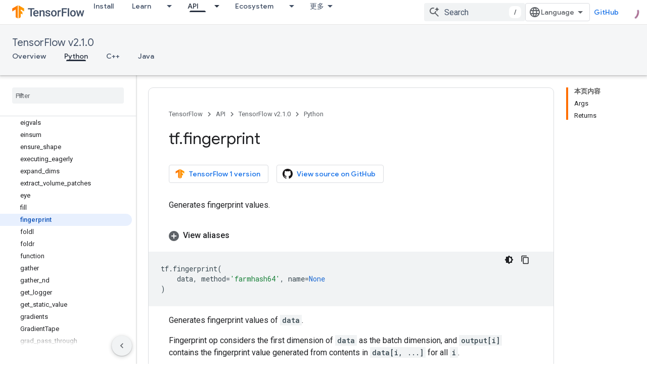

--- FILE ---
content_type: text/javascript
request_url: https://www.gstatic.cn/devrel-devsite/prod/v8e4e45af8eca5bcac9abbed33018cbd6ba9a1b0e1503fa1a993d0a08c27e6b61/js/devsite_devsite_dropdown_list_module__zh_cn.js
body_size: -853
content:
(function(_ds){var window=this;try{customElements.define("devsite-dropdown-list",_ds.kS)}catch(a){console.warn("Unrecognized DevSite custom element - DevsiteDropdownList",a)};})(_ds_www);
